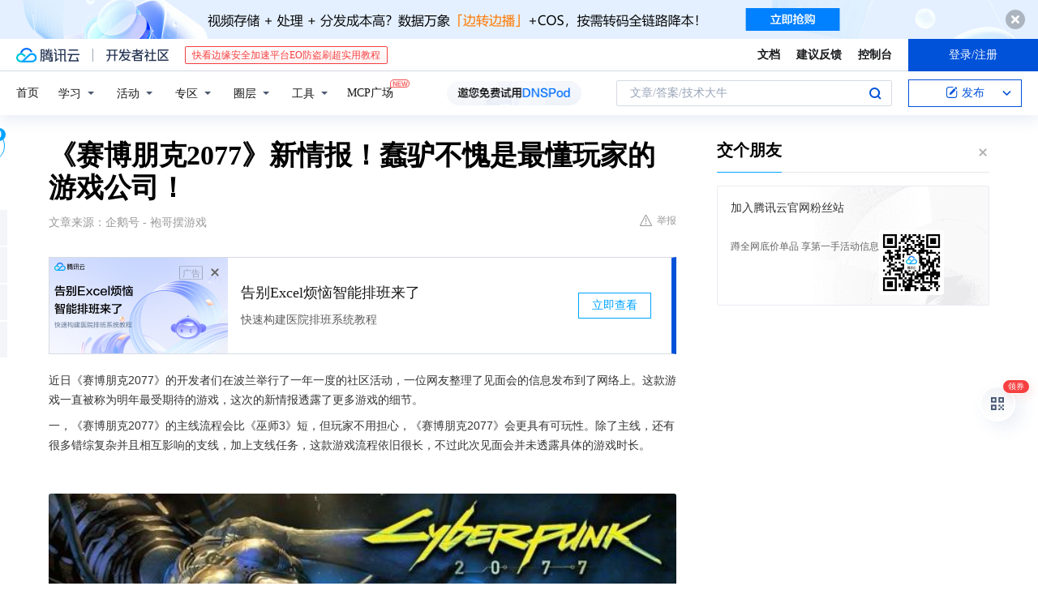

--- FILE ---
content_type: text/html; charset=utf-8
request_url: https://cloud.tencent.com/developer/news/515573
body_size: 13688
content:
<!DOCTYPE html><html munual-autotracker-init="" qct-pv-id="6QsumNPmPc1pPojk5dnml" qct-ip="3.143.243.158"><head><meta charSet="UTF-8"/><meta http-equiv="X-UA-Compatible" content="IE=edge,chrome=1"/><title>《赛博朋克2077》新情报！蠢驴不愧是最懂玩家的游戏公司！ - 腾讯云开发者社区-腾讯云</title><meta name="keywords" content="技术社区,开发者社区,技术专栏,技术文章,技术交流,云计算,云主机,数据库,大数据,算法,人工智能,机器学习,docker,spark,小程序,云存储,建站,虚拟主机,网络存储,运维,机房"/><meta name="subject" content="空类-空类-空类"/><meta name="subjectTime" content="2019-12-26 11:18:04"/><meta name="description" content="近日《赛博朋克2077》的开发者们在波兰举行了一年一度的社区活动，一位网友整理了见面会的信息发布到了网络上。这款游戏一直被称为明年最受期待的游戏，这次的新情报透露了更多游戏的细节。一，《赛博朋克2077》的主线流程会比《巫师3》短，但玩家不用担心，《赛博朋克2077》会更具有可玩性。除了主线，还有很多错综复杂并且相互影..."/><meta name="viewport" content="width=device-width, initial-scale=1.0, maximum-scale=1, viewport-fit=cover"/><meta name="format-detection" content="telephone=no"/><meta name="articleSource" content="Q"/><meta name="magicSource" content="N"/><link rel="canonical" href="https://cloud.tencent.com/developer/news/515573"/><link rel="stylesheet" href="//cloudcache.tencent-cloud.cn/open_proj/proj_qcloud_v2/gateway/portal/css/global-20209142343.css"/><link rel="stylesheet" href="//cloudcache.tencent-cloud.cn/qcloud/ui/community-pc/build/base/base-202507151730.css"/><link rel="stylesheet" href="//cloudcache.tencent-cloud.cn/qcloud/ui/cloud-community/build/base/base-202511051801.css"/><link rel="stylesheet" href="//cloudcache.tencent-cloud.cn/open_proj/proj_qcloud_v2/community-pc/build/AskDialog/AskDialog-202204021635.css?max_age=31536000"/><link rel="stylesheet" href="//cloudcache.tencent-cloud.cn/open_proj/proj_qcloud_v2/community-pc/build/AskDialog/AskDialog-202204021635.css?max_age=31536000"/><link rel="stylesheet" href="//cloudcache.tencent-cloud.cn/qcloud/ui/community-pc/build/Column/Column-202412201223.css"/><link rel="stylesheet" href="//cloudcache.tencent-cloud.cn/qcloud/ui/community-pc/build/News/News-202409021536.css"/><link rel="stylesheet" href="//cloudcache.tencent-cloud.cn/open_proj/proj_qcloud_v2/community/portal/css/markdown-201810241044.css?max_age=31536000"/><link rel="stylesheet" href="//cloudcache.tencent-cloud.cn/qcloud/draft-master/dist/draft-master-v2.1.26.d4s2ddo9sb.css?max_age=31536000"/><style media="screen">@supports (padding:max(0px)){.set-safe-area .com-main{bottom:calc(max(12px,constant(safe-area-inset-bottom)) + 50px);bottom:calc(max(12px,env(safe-area-inset-bottom)) + 50px)}.set-safe-area .com-main-simple-sec,.set-safe-area .com-main.without-tab-ft,.set-safe-area .com-main.without-ft{bottom:max(12px,constant(safe-area-inset-bottom));bottom:max(12px,env(safe-area-inset-bottom))}.set-safe-area .com-main-sec{bottom:max(12px,constant(safe-area-inset-bottom));bottom:max(12px,env(safe-area-inset-bottom))}.set-safe-area .com-m-footer,.set-safe-area .sa-fixed-btns{bottom:max(12px,constant(safe-area-inset-bottom));bottom:max(12px,env(safe-area-inset-bottom))}.set-safe-area .com-mobile-body{bottom:max(12px,constant(safe-area-inset-bottom));bottom:max(12px,env(safe-area-inset-bottom))}}@supports (padding:max(0px)){.set-safe-area .support-wrap,.set-safe-area div.body{bottom:max(12px,constant(safe-area-inset-bottom));bottom:max(12px,env(safe-area-inset-bottom))}.set-safe-area .com-responsive-no-ft div.body{bottom:max(12px,constant(safe-area-inset-bottom));bottom:max(12px,env(safe-area-inset-bottom))}}.doc-con .J-docShareModal{display: none;} .doc-con .J-docShareCopyTipModalMB{display: none} .with-focus+.com-main-simple-sec, .with-focus+.com-main,.with-focus+.com-body,.with-focus+.qa-body{top:100px} .qa-detail-ask-panel:after{display:none!important;} .sa-fixed-btns .c-btn-weak{background-color: #fff;} .qa-r-editor.draft-editor-host.rno-markdown{height: 290px;overflow-y:auto;} .uc-achievement{line-height:24px;margin-bottom:5px;white-space: initial;overflow:visible;text-overflow:initial} .uc-achievement .uc-achievement-icon{top:0;margin-top:0; .uc-hero+.com-body-main .com-tab .com-tab-item{margin-right: 28px;}</style></head><body style="position:initial"><div id="react-root" class=""><div class="news-detail"><div class="cdc-header is-fixed"><div class="cdc-header__placeholder"></div><div class="cdc-header__inner"><div id="community-top-header-product-container" style="display:block"></div><div class="cdc-header__top"><div class="cdc-header__top-left"><a href="/?from=20060&amp;from_column=20060" target="_blank" class="cdc-header__top-logo"><i>腾讯云</i></a><div class="cdc-header__top-line"></div><a href="/developer" class="cdc-header__top-logo community"><i>开发者社区</i></a><div class="cdc-header__activity"><div id="cloud-header-product-container" style="display:block"></div></div></div><div class="cdc-header__top-operates"><a href="/document/product?from=20702&amp;from_column=20702" target="_blank" class="cdc-header__link">文档</a><a href="/voc/?from=20703&amp;from_column=20703" target="_blank" class="cdc-header__link">建议反馈</a><a href="https://console.cloud.tencent.com?from=20063&amp;from_column=20063" target="_blank" class="cdc-header__link" track-click="{&quot;areaId&quot;:102001,&quot;subAreaId&quot;:1}">控制台</a><div class="cdc-header__account"><div class="cdc-header__account-inner"><button class="cdc-btn cdc-header__account-btn cdc-btn--primary">登录/注册</button></div></div></div></div><div class="cdc-header__bottom"><div class="cdc-header__bottom-nav"><a href="/developer" class="cdc-header__bottom-home">首页</a><div class="cdc-header__nav-list"><div class="cdc-header__nav-item">学习</div><div class="cdc-header__nav-item">活动</div><div class="cdc-header__nav-item">专区</div><div class="cdc-header__nav-item">圈层</div><div class="cdc-header__nav-item">工具</div></div><div class="cdc-header__activity"><a class="cdc-header__activity-tit" href="/developer/mcp" target="_blank" style="position:relative">MCP广场<img src="https://qccommunity.qcloudimg.com/image/new.png" style="position:absolute;width:24px;top:-6px;right:-20px"/></a></div><div id="community-header-product-container" style="display:block"></div></div><div class="cdc-header__bottom-operates"><div class="cdc-header__search"><div class="cdc-search__wrap"><div class="cdc-search"><span class="cdc-search__text">文章/答案/技术大牛</span><button class="cdc-search__btn">搜索<i class="cdc-search__i search"></i></button></div><div class="cdc-search__dropdown"><div class="cdc-search__bar"><input type="text" class="cdc-search__bar-input" placeholder="文章/答案/技术大牛" value=""/><div class="cdc-search__bar-btns"><button class="cdc-search__btn">搜索<i class="cdc-search__i search"></i></button><button class="cdc-search__btn">关闭<i class="cdc-search__i clear"></i></button></div></div></div></div></div><div class="cdc-header__create"><span class="cdc-header__create-btn not-logged"><span class="cdc-svg-icon-con"><span class="cdc-svg-icon" style="line-height:1;color:#0052D9;width:16px;height:16px"><svg width="16" height="16" viewBox="0 0 16 16" fill="currentcolor" xmlns="http://www.w3.org/2000/svg"><path d="M14.2466 12.0145C14.1698 13.6258 12.8381 14.9131 11.2129 14.9131H11.1579H4.0927H4.03772C2.4125 14.9131 1.08014 13.6258 1.00334 12.0145H1V11.8668V4.07213V4.04627V3.89922H1.00334C1.08014 2.28732 2.4125 1 4.03772 1H9.6473V1.00069H10.0786L8.7688 2.10773H8.43888H7.7916H6.37904H4.03772C2.97234 2.10773 2.10445 2.9777 2.10445 4.04629V4.41869V4.4472V6.39498V11.4269V11.4309V11.8668C2.10445 12.9354 2.97234 13.8053 4.03772 13.8053H6.37904H8.87153H11.2129C12.2782 13.8053 13.1461 12.9355 13.1461 11.8668V11.466V11.454V9.5181V6.39364L14.2506 5.3051V11.8668V12.0145H14.2466ZM10.4324 7.15226L9.63146 7.99761C9.36577 8.2693 8.69326 8.95104 8.48066 9.17631C8.26726 9.40288 8.09039 9.58901 7.95061 9.73544C7.81079 9.88188 7.72667 9.96597 7.70083 9.98656C7.63321 10.0488 7.55703 10.1144 7.47022 10.1846C7.38412 10.2542 7.29404 10.3099 7.20063 10.3516C7.10722 10.4007 6.97072 10.459 6.79049 10.5305C6.61028 10.6001 6.42213 10.6676 6.22468 10.7339C6.02792 10.8002 5.84109 10.8571 5.66484 10.9061C5.48795 10.9538 5.3561 10.9863 5.2693 11.0009C5.08977 11.0214 4.96988 10.993 4.90956 10.9168C4.84931 10.8405 4.83276 10.7107 4.85924 10.5312C4.87315 10.4331 4.9043 10.292 4.95468 10.1078C5.00431 9.92297 5.05802 9.7315 5.11431 9.53341C5.1713 9.33526 5.22629 9.15179 5.27926 8.98484C5.33297 8.8179 5.37599 8.7026 5.40978 8.64032C5.44953 8.54357 5.49463 8.45413 5.54495 8.37399C5.59465 8.29379 5.66616 8.20503 5.75965 8.10766C5.79934 8.06588 5.89281 7.96649 6.03988 7.81018C6.18624 7.65311 6.80114 7.02774 7.02104 6.79783L7.75117 6.03524L8.56212 5.1899L10.6345 3.02466L12.5214 4.93874L10.4324 7.15226ZM13.816 3.58581C13.7166 3.68987 13.6272 3.78064 13.5483 3.85883C13.4694 3.93703 13.4006 4.0066 13.3423 4.06686C13.276 4.13643 13.2144 4.19738 13.1561 4.24903L11.2785 2.33569C11.3785 2.24025 11.4965 2.12565 11.6336 1.99115C11.7707 1.85668 11.8854 1.75061 11.9761 1.67242C12.0934 1.57708 12.2133 1.51013 12.3385 1.47109C12.4525 1.43529 12.5644 1.41805 12.6751 1.41876H12.7056C12.7665 1.42139 12.8268 1.42729 12.8851 1.43724C12.8838 1.4366 12.8811 1.43724 12.8798 1.4366C12.8811 1.4366 12.8838 1.4366 12.8851 1.43724C13.1376 1.48428 13.4019 1.62009 13.6265 1.83743C13.7511 1.95871 13.8524 2.09382 13.9259 2.23296C14.0346 2.43834 14.0863 2.65304 14.0763 2.8491C14.0763 2.87294 14.0783 2.89748 14.0783 2.92201C14.0783 3.03529 14.0571 3.14789 14.0154 3.26055C13.9737 3.37314 13.9067 3.48185 13.816 3.58581Z" fill="#0052D9"></path></svg></span></span>发布<span class="cdc-svg-icon-con cdc-header__create-btn-arrow"><span class="cdc-svg-icon" style="line-height:1;color:inherit;width:16px;height:16px"><svg width="16" height="16" viewBox="0 0 16 16" fill="currentcolor" xmlns="http://www.w3.org/2000/svg"><path d="M8.16377 4L9.57798 5.41421L14.5277 10.364L13.1135 11.7782L8.1638 6.829L3.21402 11.7782L1.7998 10.364L8.16377 4Z"></path></svg></span></span></span></div></div></div></div></div><div class="cdc-m-header is-fixed"><div class="cdc-m-header__placeholder"></div><div class="cdc-m-header__inner"><div class="cdc-m-header__main"><div class="cdc-m-header__trigger"></div><div class="cdc-m-header__logo"><i class="cdc-m-header__logo-icon"></i></div><div class="cdc-m-header__search"><i class="cdc-m-header__search-icon"></i></div><div class="cdc-m-header__operate"><span class="cdc-m-header__operate-icon"></span></div></div></div></div><div class="J-body col-body news-body"><div class="com-body" qct-area="快讯详情页"><div class="com-body-main"><div class="com-2-layout"><div class="layout-main"><div><section class="c-mod col-article"><h1 class="col-article-title">《赛博朋克2077》新情报！蠢驴不愧是最懂玩家的游戏公司！</h1><div class="col-article-infos"><span class="article-infos-item">文章来源：<!-- -->企鹅号 - 袍哥摆游戏</span><div class="extra-part"><div class="com-operations"><a href="javascript:;" class="com-opt-link link-report link-hidden"><i class="com-i-warn"></i>举报</a></div></div></div><div id="news-detail-content-product-container" style="display:block"></div><div><div class="rno-markdown undefined rno-"><p>近日《赛博朋克2077》的开发者们在波兰举行了一年一度的社区活动，一位网友整理了见面会的信息发布到了网络上。这款游戏一直被称为明年最受期待的游戏，这次的新情报透露了更多游戏的细节。</p><p>一，《赛博朋克2077》的主线流程会比《巫师3》短，但玩家不用担心，《赛博朋克2077》会更具有可玩性。除了主线，还有很多错综复杂并且相互影响的支线，加上支线任务，这款游戏流程依旧很长，不过此次见面会并未透露具体的游戏时长。</p><p></p><figure class=""><div class="image-block"><span class="lazy-image-holder" dataurl="http://inews.gtimg.com/newsapp_match/0/10853118132/0"></span></div></figure><p>并且CDPR称，关于通关后继续游玩的相关选项，他们想到了一个很酷的方案，不过不予透露，要等玩家们自己去发掘。</p><p>二，CDPR称游戏中做了很多成人场景的内容，并且做了动作捕捉，玩家不用担心是第一人称就印象观感，场景动作的丰富程度相信会让每个玩家都满意。《巫师3》的场景还历历在目，《赛博朋克2077》就要来了，不得不说波兰蠢驴真是太懂玩家了。</p><p></p><figure class=""><div class="image-block"><span class="lazy-image-holder" dataurl="http://inews.gtimg.com/newsapp_match/0/10853118133/0"></span></div></figure><p>三，游戏中有四分之三的场景可以破坏，就像基努·李维斯说的“可以烧毁不夜城！”载具驾驶方面，制作团队的目标是带来比《GTA》等游戏更真实的物理反馈。虽然不能购买新的住宅，当公寓内部的家具会随着玩家的游戏进程而改变。</p><p>四，游戏中的NPC会比《巫师3》更具多样性，游戏中每个主要角色的动作、对话、战斗都会有一套独立的动画。动态天气不会影响玩法，但是世界的NPC们会对天气做出反馈，在雨天你能看到他们打起了伞。</p><p></p><figure class=""><div class="image-block"><span class="lazy-image-holder" dataurl="http://inews.gtimg.com/newsapp_match/0/10853118134/0"></span></div></figure><p>五，虽然天气不会影响游戏玩法，但是昼夜循环会影响游戏玩法，玩家在白天和晚上完成任务的方式可能完全不同，比如晚上警卫要睡觉，玩家就可以更轻松地潜入目标地点。其次游戏中的警察不会干预玩家比较小的罪行。</p><p></p><figure class=""><div class="image-block"><span class="lazy-image-holder" dataurl="http://inews.gtimg.com/newsapp_match/0/10853118135/0"></span></div></figure><p>六，CDPR还提到对MOD很感兴趣，也想过是否要为游戏加入MOD工具，不过这个点还处于想法阶段。开发团队还表示希望游戏发售后，玩家可以尽可能久的去享受这款游戏，不要错过每一个细节。</p><p>看了这些新情报，玩家纷纷表示看完一篇下来最后就记得第二条，看来波兰蠢驴的游戏总是恰到好处地抓住了玩家的眼球。还有玩家说已经准备好了观赏不夜城熊熊燃烧的盛景，也有玩家表示不能买房的话玩到后期钱都没处花。</p><p>相信这款作品一定有着很多惊喜等待玩家的发掘，也必然会在明年的游戏市场掀起巨浪，波兰蠢驴必然也不会辜负玩家们的信赖！</p></div></div><div id="J-viewLargeImageBox" class="zoom-mask" style="display:none;width:100%;height:100%"><div class="zoom-close"></div><div class="zoom-wrap"><img/><div class="c-loading"><div class="c-loading-inner"><div class="one"></div><div class="two"></div><div class="three"></div></div></div></div></div><ul class="col-article-source"><li><span class="article-source-item">发表于: <time dateTime="2019-11-27 17:59:18" title="2019-11-27 17:59:18"> 2019-11-27<span class="com-v-box">2019-11-27 17:59:18</span></time></span></li><li>原文链接<!-- -->：<!-- -->https://kuaibao.qq.com/s/20191127A0L88K00?refer=cp_1026</li><li>腾讯「腾讯云开发者社区」是腾讯内容开放平台帐号（企鹅号）传播渠道之一，根据<a href="https://om.qq.com/notice/a/20160429/047194.htm" target="_blank" class="com-link" style="color:#00a4ff" rel="nofollow">《腾讯内容开放平台服务协议》</a>转载发布内容。</li><li>如有侵权，请联系 cloudcommunity@tencent.com 删除。</li></ul><div class="col-article-tags com-v-box"><nav class="col-tags"></nav></div><div class="com-widget-operations" style="visibility:hidden"><div class="main-cnt"><a href="javascript:;" class="com-opt-link link-like"><i class="com-i-like"></i><span class="text">0</span></a></div><div class="extra-cnt"><span class="com-opt-text share-text">分享</span><ul class="com-share-options"><li><div class="c-bubble-trigger"><a href="javascript:;" class="opt-item"><i class="opt-icon wechat"></i></a><div class="c-bubble c-bubble-left "><div class="c-bubble-inner"><div class="qr-img"></div><p class="qr-txt">分享快讯到朋友圈</p></div></div></div></li><li><div class="c-bubble-trigger"><a href="javascript:;" class="opt-item"><i class="opt-icon qq"></i></a><div class="c-bubble c-bubble-left "><div class="c-bubble-inner"><span>分享快讯到 QQ</span></div></div></div></li><li><div class="c-bubble-trigger"><a href="javascript:;" class="opt-item"><i class="opt-icon weibo"></i></a><div class="c-bubble c-bubble-left "><div class="c-bubble-inner"><span>分享快讯到微博</span></div></div></div></li><li><div class="c-bubble-trigger"><a class="opt-item" href="javascript:;"><i class="opt-icon copy"></i></a><div class="c-bubble c-bubble-left "><div class="c-bubble-inner"><span>复制快讯链接到剪贴板</span></div></div></div></li></ul></div></div></section><ul class="col-slibing-articles" track-click="{&quot;areaId&quot;:115001}" track-exposure="{&quot;areaId&quot;:115001}"><li><a href="/developer/news/515571" trackClick="{&quot;elementId&quot;:1}" hotrep="community.news.news-detail.prev">上一篇：《赛博朋克2077》主线将比《武士3》略短，不过可玩性更高</a></li><li><a href="/developer/news/515574" trackClick="{&quot;elementId&quot;:2}" hotrep="community.news.news-detail.next">下一篇：Menhera酱养成日记，腾讯二次元新作上线，小姐姐秒变表情包</a></li></ul><div style="margin:50px auto"></div><div style="margin:50px auto"></div><div class="detail-section" qct-area="相关快讯" qct-exposure=""><div class="detail-section-inner"><div class="c-mod detail-section-hd"><h2 class="detail-section-tit"><span>相关</span>快讯</h2></div><ul class="c-mod detail-section-bd news-article-related-list"><li class="news-article-related-item" qct-area="快讯-515717" qct-click="" qct-exposure=""><h3 class="news-article-related-tit"><a href="/developer/news/515717" target="_blank" hotrep="community.news.article_related.title_link">波兰蠢驴良心不在？《赛博朋克2077》游戏流程还没有《巫师3》长</a></h3><span class="news-article-related-date">2019-12-26</span></li><li class="news-article-related-item" qct-area="快讯-515567" qct-click="" qct-exposure=""><h3 class="news-article-related-tit"><a href="/developer/news/515567" target="_blank" hotrep="community.news.article_related.title_link">《赛博朋克2077》最新情报！玩法机制、为爱鼓掌、游戏时长全披露</a></h3><span class="news-article-related-date">2019-12-26</span></li><li class="news-article-related-item" qct-area="快讯-515595" qct-click="" qct-exposure=""><h3 class="news-article-related-tit"><a href="/developer/news/515595" target="_blank" hotrep="community.news.article_related.title_link">《赛博朋克2077》大量新细节曝光 为性场面做了大量动作捕捉</a></h3><span class="news-article-related-date">2019-12-26</span></li><li class="news-article-related-item" qct-area="快讯-536708" qct-click="" qct-exposure=""><h3 class="news-article-related-tit"><a href="/developer/news/536708" target="_blank" hotrep="community.news.article_related.title_link">赛博朋克2077：不是儿童玩具，没有卡牌玩法，但会有劲爆内容</a></h3><span class="news-article-related-date">2019-12-26</span></li><li class="news-article-related-item" qct-area="快讯-609078" qct-click="" qct-exposure=""><h3 class="news-article-related-tit"><a href="/developer/news/609078" target="_blank" hotrep="community.news.article_related.title_link">赛博朋克2077最新爆料，最少2款DLC，比巫师3还良心？</a></h3><span class="news-article-related-date">2020-04-12</span></li><li class="news-article-related-item" qct-area="快讯-576955" qct-click="" qct-exposure=""><h3 class="news-article-related-tit"><a href="/developer/news/576955" target="_blank" hotrep="community.news.article_related.title_link">制作人聊《赛博朋克2077》，一款神似巫师的开放世界游戏</a></h3><span class="news-article-related-date">2020-02-06</span></li><li class="news-article-related-item" qct-area="快讯-672346" qct-click="" qct-exposure=""><h3 class="news-article-related-tit"><a href="/developer/news/672346" target="_blank" hotrep="community.news.article_related.title_link">赛博朋克2077：请配音请到黑料up主，玩家掀起退款热潮</a></h3><span class="news-article-related-date">2020-08-06</span></li><li class="news-article-related-item" qct-area="快讯-408373" qct-click="" qct-exposure=""><h3 class="news-article-related-tit"><a href="/developer/news/408373" target="_blank" hotrep="community.news.article_related.title_link">《赛博朋克2077》为何如此受玩家期待？CDPR出品必属精品</a></h3><span class="news-article-related-date">2019-06-30</span></li><li class="news-article-related-item" qct-area="快讯-653652" qct-click="" qct-exposure=""><h3 class="news-article-related-tit"><a href="/developer/news/653652" target="_blank" hotrep="community.news.article_related.title_link">《赛博朋克2077》多次跳票，期待值仍然拉满，蠢驴的魅力有多大？</a></h3><span class="news-article-related-date">2020-07-02</span></li><li class="news-article-related-item" qct-area="快讯-663780" qct-click="" qct-exposure=""><h3 class="news-article-related-tit"><a href="/developer/news/663780" target="_blank" hotrep="community.news.article_related.title_link">《赛博朋克2077》开发者：游戏通关不必完成所有主线任务</a></h3><span class="news-article-related-date">2020-07-20</span></li><li class="news-article-related-item" qct-area="快讯-409152" qct-click="" qct-exposure=""><h3 class="news-article-related-tit"><a href="/developer/news/409152" target="_blank" hotrep="community.news.article_related.title_link">还未上市就口碑爆棚，《赛博朋克2077》不得不买的五个理由</a></h3><span class="news-article-related-date">2019-07-08</span></li><li class="news-article-related-item" qct-area="快讯-737341" qct-click="" qct-exposure=""><h3 class="news-article-related-tit"><a href="/developer/news/737341" target="_blank" hotrep="community.news.article_related.title_link">赛博朋克2077——游戏内容能支持玩家游玩多久</a></h3><span class="news-article-related-date">2020-12-08</span></li><li class="news-article-related-item" qct-area="快讯-651710" qct-click="" qct-exposure=""><h3 class="news-article-related-tit"><a href="/developer/news/651710" target="_blank" hotrep="community.news.article_related.title_link">《赛博朋克2077》4K中配预告放出 云玩家：画面一般</a></h3><span class="news-article-related-date">2020-06-29</span></li><li class="news-article-related-item" qct-area="快讯-741771" qct-click="" qct-exposure=""><h3 class="news-article-related-tit"><a href="/developer/news/741771" target="_blank" hotrep="community.news.article_related.title_link">《赛博朋克2077》你玩了多久？或许2～4个小时你只能捏个脸！</a></h3><span class="news-article-related-date">2020-12-16</span></li><li class="news-article-related-item" qct-area="快讯-744867" qct-click="" qct-exposure=""><h3 class="news-article-related-tit"><a href="/developer/news/744867" target="_blank" hotrep="community.news.article_related.title_link">《赛博朋克2077》你玩了多久？或许2～4个小时你只能捏个脸</a></h3><span class="news-article-related-date">2020-12-21</span></li><li class="news-article-related-item" qct-area="快讯-737713" qct-click="" qct-exposure=""><h3 class="news-article-related-tit"><a href="/developer/news/737713" target="_blank" hotrep="community.news.article_related.title_link">赛博朋克2077为什么被称为2020年最值得期待的游戏？</a></h3><span class="news-article-related-date">2020-12-08</span></li><li class="news-article-related-item" qct-area="快讯-737546" qct-click="" qct-exposure=""><h3 class="news-article-related-tit"><a href="/developer/news/737546" target="_blank" hotrep="community.news.article_related.title_link">单机游戏神作《赛博朋克2077》上线第一天两家媒体给出满分</a></h3><span class="news-article-related-date">2020-12-08</span></li><li class="news-article-related-item" qct-area="快讯-741280" qct-click="" qct-exposure=""><h3 class="news-article-related-tit"><a href="/developer/news/741280" target="_blank" hotrep="community.news.article_related.title_link">《赛博朋克2077》这个半成品 让多少人心甘情愿掏了三百大洋</a></h3><span class="news-article-related-date">2020-12-15</span></li><li class="news-article-related-item" qct-area="快讯-737924" qct-click="" qct-exposure=""><h3 class="news-article-related-tit"><a href="/developer/news/737924" target="_blank" hotrep="community.news.article_related.title_link">年度最佳预定！赛博朋克2077媒体一致好评，来斗鱼就能抢先体验</a></h3><span class="news-article-related-date">2020-12-08</span></li><li class="news-article-related-item" qct-area="快讯-741004" qct-click="" qct-exposure=""><h3 class="news-article-related-tit"><a href="/developer/news/741004" target="_blank" hotrep="community.news.article_related.title_link">系统阉割、虚假宣传，赛博朋克2077缩水引起众多玩家退款</a></h3><span class="news-article-related-date">2020-12-14</span></li></ul></div></div></div></div><div class="layout-side"><div class="com-2-section info-side-public" id="private-domain-aside"></div></div></div></div></div></div><div class="cdc-footer J-footer com-2-footer"><div class="cdc-footer__inner"><div class="cdc-footer__main"><div class="cdc-footer__website"><ul class="cdc-footer__website-group"><li class="cdc-footer__website-column"><div class="cdc-footer__website-box"><h3 class="cdc-footer__website-title">社区</h3><ul class="cdc-footer__website-list"><li class="cdc-footer__website-item"><a href="/developer/column">技术文章</a></li><li class="cdc-footer__website-item"><a href="/developer/ask">技术问答</a></li><li class="cdc-footer__website-item"><a href="/developer/salon">技术沙龙</a></li><li class="cdc-footer__website-item"><a href="/developer/video">技术视频</a></li><li class="cdc-footer__website-item"><a href="/developer/learning">学习中心</a></li><li class="cdc-footer__website-item"><a href="/developer/techpedia">技术百科</a></li><li class="cdc-footer__website-item"><a href="/developer/zone/list">技术专区</a></li></ul></div></li><li class="cdc-footer__website-column"><div class="cdc-footer__website-box"><h3 class="cdc-footer__website-title">活动</h3><ul class="cdc-footer__website-list"><li class="cdc-footer__website-item"><a href="/developer/support-plan">自媒体同步曝光计划</a></li><li class="cdc-footer__website-item"><a href="/developer/support-plan-invitation">邀请作者入驻</a></li><li class="cdc-footer__website-item"><a href="/developer/article/1535830">自荐上首页</a></li><li class="cdc-footer__website-item"><a href="/developer/competition">技术竞赛</a></li></ul></div></li><li class="cdc-footer__website-column"><div class="cdc-footer__website-box"><h3 class="cdc-footer__website-title">圈层</h3><ul class="cdc-footer__website-list"><li class="cdc-footer__website-item"><a href="/tvp">腾讯云最具价值专家</a></li><li class="cdc-footer__website-item"><a href="/developer/program/tm">腾讯云架构师技术同盟</a></li><li class="cdc-footer__website-item"><a href="/developer/program/tci">腾讯云创作之星</a></li><li class="cdc-footer__website-item"><a href="/developer/program/tdp">腾讯云TDP</a></li></ul></div></li><li class="cdc-footer__website-column"><div class="cdc-footer__website-box"><h3 class="cdc-footer__website-title">关于</h3><ul class="cdc-footer__website-list"><li class="cdc-footer__website-item"><a rel="nofollow" href="/developer/article/1006434">社区规范</a></li><li class="cdc-footer__website-item"><a rel="nofollow" href="/developer/article/1006435">免责声明</a></li><li class="cdc-footer__website-item"><a rel="nofollow" href="mailto:cloudcommunity@tencent.com">联系我们</a></li><li class="cdc-footer__website-item"><a rel="nofollow" href="/developer/friendlink">友情链接</a></li><li class="cdc-footer__website-item"><a rel="nofollow" href="/developer/article/2537547">MCP广场开源版权声明</a></li></ul></div></li></ul></div><div class="cdc-footer__qr"><h3 class="cdc-footer__qr-title">腾讯云开发者</h3><div class="cdc-footer__qr-object"><img class="cdc-footer__qr-image" src="https://qcloudimg.tencent-cloud.cn/raw/a8907230cd5be483497c7e90b061b861.png" alt="扫码关注腾讯云开发者"/></div><div class="cdc-footer__qr-infos"><p class="cdc-footer__qr-info"><span class="cdc-footer__qr-text">扫码关注腾讯云开发者</span></p><p class="cdc-footer__qr-info"><span class="cdc-footer__qr-text">领取腾讯云代金券</span></p></div></div></div><div class="cdc-footer__recommend"><div class="cdc-footer__recommend-rows"><div class="cdc-footer__recommend-cell"><h3 class="cdc-footer__recommend-title">热门产品</h3><div class="cdc-footer__recommend-wrap"><ul class="cdc-footer__recommend-list"><li class="cdc-footer__recommend-item"><a class="com-2-footer-recommend-link" href="/product/domain?from=20064&amp;from_column=20064">域名注册</a></li><li class="cdc-footer__recommend-item"><a class="com-2-footer-recommend-link" href="/product/cvm?from=20064&amp;from_column=20064">云服务器</a></li><li class="cdc-footer__recommend-item"><a class="com-2-footer-recommend-link" href="/product/tbaas?from=20064&amp;from_column=20064">区块链服务</a></li><li class="cdc-footer__recommend-item"><a class="com-2-footer-recommend-link" href="/product/message-queue-catalog?from=20064&amp;from_column=20064">消息队列</a></li><li class="cdc-footer__recommend-item"><a class="com-2-footer-recommend-link" href="/product/ecdn?from=20064&amp;from_column=20064">网络加速</a></li><li class="cdc-footer__recommend-item"><a class="com-2-footer-recommend-link" href="/product/tencentdb-catalog?from=20064&amp;from_column=20064">云数据库</a></li><li class="cdc-footer__recommend-item"><a class="com-2-footer-recommend-link" href="/product/dns?from=20064&amp;from_column=20064">域名解析</a></li><li class="cdc-footer__recommend-item"><a class="com-2-footer-recommend-link" href="/product/cos?from=20064&amp;from_column=20064">云存储</a></li><li class="cdc-footer__recommend-item"><a class="com-2-footer-recommend-link" href="/product/css?from=20064&amp;from_column=20064">视频直播</a></li></ul></div></div><div class="cdc-footer__recommend-cell"><h3 class="cdc-footer__recommend-title">热门推荐</h3><div class="cdc-footer__recommend-wrap"><ul class="cdc-footer__recommend-list"><li class="cdc-footer__recommend-item"><a class="com-2-footer-recommend-link" href="/product/facerecognition?from=20064&amp;from_column=20064">人脸识别</a></li><li class="cdc-footer__recommend-item"><a class="com-2-footer-recommend-link" href="/product/tm?from=20064&amp;from_column=20064">腾讯会议</a></li><li class="cdc-footer__recommend-item"><a class="com-2-footer-recommend-link" href="/act/pro/enterprise2022?from=20064&amp;from_column=20064">企业云</a></li><li class="cdc-footer__recommend-item"><a class="com-2-footer-recommend-link" href="/product/cdn?from=20064&amp;from_column=20064">CDN加速</a></li><li class="cdc-footer__recommend-item"><a class="com-2-footer-recommend-link" href="/product/trtc?from=20064&amp;from_column=20064">视频通话</a></li><li class="cdc-footer__recommend-item"><a class="com-2-footer-recommend-link" href="/product/imagerecognition?from=20064&amp;from_column=20064">图像分析</a></li><li class="cdc-footer__recommend-item"><a class="com-2-footer-recommend-link" href="/product/cdb?from=20064&amp;from_column=20064">MySQL 数据库</a></li><li class="cdc-footer__recommend-item"><a class="com-2-footer-recommend-link" href="/product/ssl?from=20064&amp;from_column=20064">SSL 证书</a></li><li class="cdc-footer__recommend-item"><a class="com-2-footer-recommend-link" href="/product/asr?from=20064&amp;from_column=20064">语音识别</a></li></ul></div></div><div class="cdc-footer__recommend-cell"><h3 class="cdc-footer__recommend-title">更多推荐</h3><div class="cdc-footer__recommend-wrap"><ul class="cdc-footer__recommend-list"><li class="cdc-footer__recommend-item"><a class="com-2-footer-recommend-link" href="/solution/data_protection?from=20064&amp;from_column=20064">数据安全</a></li><li class="cdc-footer__recommend-item"><a class="com-2-footer-recommend-link" href="/product/clb?from=20064&amp;from_column=20064">负载均衡</a></li><li class="cdc-footer__recommend-item"><a class="com-2-footer-recommend-link" href="/product/sms?from=20064&amp;from_column=20064">短信</a></li><li class="cdc-footer__recommend-item"><a class="com-2-footer-recommend-link" href="/product/ocr?from=20064&amp;from_column=20064">文字识别</a></li><li class="cdc-footer__recommend-item"><a class="com-2-footer-recommend-link" href="/product/vod?from=20064&amp;from_column=20064">云点播</a></li><li class="cdc-footer__recommend-item"><a class="com-2-footer-recommend-link" href="/product/bigdata-class?from=20064&amp;from_column=20064">大数据</a></li><li class="cdc-footer__recommend-item"><a class="com-2-footer-recommend-link" href="/solution/la?from=20064&amp;from_column=20064">小程序开发</a></li><li class="cdc-footer__recommend-item"><a class="com-2-footer-recommend-link" href="/product/tcop?from=20064&amp;from_column=20064">网站监控</a></li><li class="cdc-footer__recommend-item"><a class="com-2-footer-recommend-link" href="/product/cdm?from=20064&amp;from_column=20064">数据迁移</a></li></ul></div></div></div></div><div class="cdc-footer__copyright"><div class="cdc-footer__copyright-text"><p>Copyright © 2013 - <!-- -->2026<!-- --> Tencent Cloud. All Rights Reserved. 腾讯云 版权所有<!-- --> </p><p style="line-height:22px;display:inline-flex;align-items:center"><a href="https://qcloudimg.tencent-cloud.cn/raw/986376a919726e0c35e96b311f54184d.jpg" target="_blank">深圳市腾讯计算机系统有限公司</a><span> ICP备案/许可证号：</span><a href="https://beian.miit.gov.cn/#/Integrated/index" target="_blank">粤B2-20090059 </a><img width="14" src="https://qcloudimg.tencent-cloud.cn/raw/eed02831a0e201b8d794c8282c40cf2e.png" style="margin-right:5px"/><a href="https://beian.mps.gov.cn/#/query/webSearch?code=44030502008569" target="_blank">粤公网安备44030502008569号</a></p><p><a href="https://qcloudimg.tencent-cloud.cn/raw/a2390663ee4a95ceeead8fdc34d4b207.jpg" target="_blank">腾讯云计算（北京）有限责任公司</a> 京ICP证150476号 | <!-- --> <a href="https://beian.miit.gov.cn/#/Integrated/index" target="_blank">京ICP备11018762号</a></p></div></div></div></div></div><div class="com-widget-global"><div style="position:relative;z-index:8088"><div class="com-widget-global2"><div class="com-widget-global2__btn code"><div class="com-widget-global2__btn-tag">领券</div></div><div class="com-widget-global2__btn top" style="visibility:hidden"></div></div></div></div><div id="dialog-root"></div><div id="rno-dialog-root" class="rno-modal-wrap"></div></div><script>window.isServerContext = false; window.isClientContext = true;</script><script>window.$serverTime = 1768676784564; window.$clientTime = 1768676784564;</script><script class="">window.$ua = {"browser":{"name":"Chrome","version":"131.0.0.0","major":"131"},"cpu":{},"device":{"vendor":"Apple","model":"Macintosh"},"engine":{"name":"Blink","version":"131.0.0.0"},"os":{"name":"Mac OS","version":"10.15.7"}};</script><script src="https://cloudcache.tencent-cloud.com/qcloud/main/scripts/release/common/vendors/babel/polyfill.6.26.min.js"></script><script src="https://cloudcache.tencent-cloud.com/qcloud/main/scripts/release/common/vendors/react/react.16.8.6.min.js"></script><script src="https://cloudcache.tencent-cloud.com/qcloud/main/scripts/release/common/vendors/react/react-dom.16.8.6.min.js"></script><script src="https://cloudcache.tencent-cloud.com/qcloud/main/scripts/release/common/vendors/jquery-3.2.1.min.js"></script><script src="//cloudcache.tencent-cloud.com/qcloud/developer/scripts/release/base.225e98f95c.js?max_age=31536000" crossorigin="anonymous"></script><script src="//cloudcache.tencent-cloud.com/qcloud/draft-master/dist/draft-master-v2.1.26.d4s2ddo9sb.js?max_age=31536000"></script><script src="https://cloud.tencent.com/qccomponent/login/api.js"></script><script src="//cloudcache.tencent-cloud.com/qcloud/main/scripts/release/common/deps/wechatJsSdk.js?version=1_0_1&amp;max_age=31536000"></script><script src="//cloudcache.tencent-cloud.com/qcloud/developer/scripts/release/common.bb101c97e6.js?max_age=31536000" crossorigin="anonymous"></script><script src="https://web.sdk.qcloud.com/player/tcplayer/release/v4.7.2/tcplayer.v4.7.2.min.js"></script><script src="//dscache.tencent-cloud.cn/ecache/qcstat/qcloud/qcloudStatApi.js"></script><script src="https://qccommunity.qcloudimg.com/common/exposure-plugin-4.1.15.min.js"></script><script src="https://qccommunity.qcloudimg.com/community-track/qcloud-community-track.min.js"></script><script src="https://dscache.tencent-cloud.com/sdk/dianshi-sdk/loader/umd/dianshi-sdk-loader.v0.0.18.js"></script><script src="//cloudcache.tencent-cloud.com/qcloud/developer/scripts/release/news/news.1d31a9f09b.js?max_age=31536000" crossorigin="anonymous"></script><script class="">
window.$render({"newsDetail":{"id":515573,"title":"《赛博朋克2077》新情报！蠢驴不愧是最懂玩家的游戏公司！","status":1,"mediaName":"袍哥摆游戏","crawlTime":1577330284,"publishTime":1574848758,"content":"entityMap|0|type|IMAGE|mutability|IMMUTABLE|data|imageUrl|http://inews.gtimg.com/newsapp_match/0/10853118132/0|imageAlt|1|http://inews.gtimg.com/newsapp_match/0/10853118133/0|2|http://inews.gtimg.com/newsapp_match/0/10853118134/0|3|http://inews.gtimg.com/newsapp_match/0/10853118135/0|blocks|key|dmo7s|text|近日《赛博朋克2077》的开发者们在波兰举行了一年一度的社区活动，一位网友整理了见面会的信息发布到了网络上。这款游戏一直被称为明年最受期待的游戏，这次的新情报透露了更多游戏的细节。|unstyled|depth|inlineStyleRanges|entityRanges|cnbc|一，《赛博朋克2077》的主线流程会比《巫师3》短，但玩家不用担心，《赛博朋克2077》会更具有可玩性。除了主线，还有很多错综复杂并且相互影响的支线，加上支线任务，这款游戏流程依旧很长，不过此次见面会并未透露具体的游戏时长。|eest8|8r0td|📷|atomic|offset|length|1hubb|3jpu8|并且CDPR称，关于通关后继续游玩的相关选项，他们想到了一个很酷的方案，不过不予透露，要等玩家们自己去发掘。|3oqnd|二，CDPR称游戏中做了很多成人场景的内容，并且做了动作捕捉，玩家不用担心是第一人称就印象观感，场景动作的丰富程度相信会让每个玩家都满意。《巫师3》的场景还历历在目，《赛博朋克2077》就要来了，不得不说波兰蠢驴真是太懂玩家了。|7rueg|a1c9d|6l9dm|92j56|三，游戏中有四分之三的场景可以破坏，就像基努·李维斯说的“可以烧毁不夜城！”载具驾驶方面，制作团队的目标是带来比《GTA》等游戏更真实的物理反馈。虽然不能购买新的住宅，当公寓内部的家具会随着玩家的游戏进程而改变。|appvd|四，游戏中的NPC会比《巫师3》更具多样性，游戏中每个主要角色的动作、对话、战斗都会有一套独立的动画。动态天气不会影响玩法，但是世界的NPC们会对天气做出反馈，在雨天你能看到他们打起了伞。|fqrmc|bvmnh|b15bm|1k2u|五，虽然天气不会影响游戏玩法，但是昼夜循环会影响游戏玩法，玩家在白天和晚上完成任务的方式可能完全不同，比如晚上警卫要睡觉，玩家就可以更轻松地潜入目标地点。其次游戏中的警察不会干预玩家比较小的罪行。|apl7d|c9r8n|kvup|a1oil|六，CDPR还提到对MOD很感兴趣，也想过是否要为游戏加入MOD工具，不过这个点还处于想法阶段。开发团队还表示希望游戏发售后，玩家可以尽可能久的去享受这款游戏，不要错过每一个细节。|7v8r1|看了这些新情报，玩家纷纷表示看完一篇下来最后就记得第二条，看来波兰蠢驴的游戏总是恰到好处地抓住了玩家的眼球。还有玩家说已经准备好了观赏不夜城熊熊燃烧的盛景，也有玩家表示不能买房的话玩到后期钱都没处花。|f80qb|相信这款作品一定有着很多惊喜等待玩家的发掘，也必然会在明年的游戏市场掀起巨浪，波兰蠢驴必然也不会辜负玩家们的信赖！^0|0|0|0|0|1|0|0|0|0|0|0|0|1|1|0|0|0|0|0|0|1|2|0|0|0|0|0|1|3|0|0|0|0^^$0|$1|$2|3|4|5|6|$7|8|9|-4]]|A|$2|3|4|5|6|$7|B|9|-4]]|C|$2|3|4|5|6|$7|D|9|-4]]|E|$2|3|4|5|6|$7|F|9|-4]]]|G|@$H|I|J|K|2|L|M|1N|N|@]|O|@]|6|$]]|$H|P|J|Q|2|L|M|1O|N|@]|O|@]|6|$]]|$H|R|J|-4|2|L|M|1P|N|@]|O|@]|6|$]]|$H|S|J|T|2|U|M|1Q|N|@]|O|@$V|1R|W|1S|H|1T]]|6|$]]|$H|X|J|-4|2|L|M|1U|N|@]|O|@]|6|$]]|$H|Y|J|Z|2|L|M|1V|N|@]|O|@]|6|$]]|$H|10|J|11|2|L|M|1W|N|@]|O|@]|6|$]]|$H|12|J|-4|2|L|M|1X|N|@]|O|@]|6|$]]|$H|13|J|T|2|U|M|1Y|N|@]|O|@$V|1Z|W|20|H|21]]|6|$]]|$H|14|J|-4|2|L|M|22|N|@]|O|@]|6|$]]|$H|15|J|16|2|L|M|23|N|@]|O|@]|6|$]]|$H|17|J|18|2|L|M|24|N|@]|O|@]|6|$]]|$H|19|J|-4|2|L|M|25|N|@]|O|@]|6|$]]|$H|1A|J|T|2|U|M|26|N|@]|O|@$V|27|W|28|H|29]]|6|$]]|$H|1B|J|-4|2|L|M|2A|N|@]|O|@]|6|$]]|$H|1C|J|1D|2|L|M|2B|N|@]|O|@]|6|$]]|$H|1E|J|-4|2|L|M|2C|N|@]|O|@]|6|$]]|$H|1F|J|T|2|U|M|2D|N|@]|O|@$V|2E|W|2F|H|2G]]|6|$]]|$H|1G|J|-4|2|L|M|2H|N|@]|O|@]|6|$]]|$H|1H|J|1I|2|L|M|2I|N|@]|O|@]|6|$]]|$H|1J|J|1K|2|L|M|2J|N|@]|O|@]|6|$]]|$H|1L|J|1M|2|L|M|2K|N|@]|O|@]|6|$]]]]","summary":"近日《赛博朋克2077》的开发者们在波兰举行了一年一度的社区活动，一位网友整理了见面会的信息发布到了网络上。这款游戏一直被称为明年最受期待的游戏，这次的新情报透露了更多游戏的细节。一，《赛博朋克2077》的主线流程会比《巫师3》短，但玩家不用担心，《赛博朋克2077》会更具有可玩性。除了主线，还有很多错综复杂并且相互影响的支线，加上支线任务，这款游戏流程依旧很长，不过此次见面会并未透露具体的游戏时长。并且CDPR称，关于通关后继续游玩的相关选项，他们想到了一个很酷的方案，不过不予透露，要等玩家们","originalUrl":"https://kuaibao.qq.com/s/20191127A0L88K00?refer=cp_1026","readNum":243,"likeNum":0,"coverImage":"https://ask.qcloudimg.com/http-save/developer-news/w27pxummpn.jpeg","auditTime":0,"type":0,"extra":{"contentType":"packed"},"deleted":false,"keywords":[],"tags":{},"tdk":{"description":"","keywords":[]}},"adjacentNews":{"prevNews":{"id":515571,"articleId":515571,"newsId":515571,"title":"《赛博朋克2077》主线将比《武士3》略短，不过可玩性更高","content":"","summary":"","abstract":"","status":1,"mediaName":"","crawlTime":0,"publishTime":0,"auditTime":0,"originalUrl":"","coverImage":"","coverImageUrl":"","type":0},"nextNews":{"id":515574,"articleId":515574,"newsId":515574,"title":"Menhera酱养成日记，腾讯二次元新作上线，小姐姐秒变表情包","content":"","summary":"","abstract":"","status":1,"mediaName":"","crawlTime":0,"publishTime":0,"auditTime":0,"originalUrl":"","coverImage":"","coverImageUrl":"","type":0}},"relatedNews":[{"createTime":1577330285,"newsId":515717,"origialPublishTime":1574932244,"status":1,"title":"波兰蠢驴良心不在？《赛博朋克2077》游戏流程还没有《巫师3》长"},{"createTime":1577330284,"newsId":515567,"origialPublishTime":1574847718,"status":1,"title":"《赛博朋克2077》最新情报！玩法机制、为爱鼓掌、游戏时长全披露"},{"createTime":1577330284,"newsId":515595,"origialPublishTime":1574856048,"status":1,"title":"《赛博朋克2077》大量新细节曝光 为性场面做了大量动作捕捉"},{"createTime":1577334811,"newsId":536708,"origialPublishTime":1565882882,"status":1,"title":"赛博朋克2077：不是儿童玩具，没有卡牌玩法，但会有劲爆内容"},{"createTime":1586692245,"newsId":609078,"origialPublishTime":1586690979,"status":0,"title":"赛博朋克2077最新爆料，最少2款DLC，比巫师3还良心？"},{"createTime":1580925008,"newsId":576955,"origialPublishTime":1580918835,"status":0,"title":"制作人聊《赛博朋克2077》，一款神似巫师的开放世界游戏"},{"createTime":1596676822,"newsId":672346,"origialPublishTime":1596675341,"status":0,"title":"赛博朋克2077：请配音请到黑料up主，玩家掀起退款热潮"},{"createTime":1561880738,"newsId":408373,"origialPublishTime":1561880479,"status":0,"title":"《赛博朋克2077》为何如此受玩家期待？CDPR出品必属精品"},{"createTime":1593678031,"newsId":653652,"origialPublishTime":1593677168,"status":0,"title":"《赛博朋克2077》多次跳票，期待值仍然拉满，蠢驴的魅力有多大？"},{"createTime":1595245824,"newsId":663780,"origialPublishTime":1595245563,"status":0,"title":"《赛博朋克2077》开发者：游戏通关不必完成所有主线任务"},{"createTime":1562571963,"newsId":409152,"origialPublishTime":1562570430,"status":0,"title":"还未上市就口碑爆棚，《赛博朋克2077》不得不买的五个理由"},{"createTime":1607372414,"newsId":737341,"origialPublishTime":1607370999,"status":0,"title":"赛博朋克2077——游戏内容能支持玩家游玩多久"},{"createTime":1593422454,"newsId":651710,"origialPublishTime":1593421374,"status":0,"title":"《赛博朋克2077》4K中配预告放出 云玩家：画面一般"},{"createTime":1608049213,"newsId":741771,"origialPublishTime":1608048015,"status":0,"title":"《赛博朋克2077》你玩了多久？或许2～4个小时你只能捏个脸！"},{"createTime":1608540609,"newsId":744867,"origialPublishTime":1608538977,"status":0,"title":"《赛博朋克2077》你玩了多久？或许2～4个小时你只能捏个脸"},{"createTime":1607419270,"newsId":737713,"origialPublishTime":1607418416,"status":0,"title":"赛博朋克2077为什么被称为2020年最值得期待的游戏？"},{"createTime":1607406698,"newsId":737546,"origialPublishTime":1607406311,"status":0,"title":"单机游戏神作《赛博朋克2077》上线第一天两家媒体给出满分"},{"createTime":1608000645,"newsId":741280,"origialPublishTime":1607999359,"status":0,"title":"《赛博朋克2077》这个半成品 让多少人心甘情愿掏了三百大洋"},{"createTime":1607437297,"newsId":737924,"origialPublishTime":1607436283,"status":0,"title":"年度最佳预定！赛博朋克2077媒体一致好评，来斗鱼就能抢先体验"},{"createTime":1607943012,"newsId":741004,"origialPublishTime":1607941449,"status":0,"title":"系统阉割、虚假宣传，赛博朋克2077缩水引起众多玩家退款"}],"hasSupportedNews":false,"hasAuditRight":false,"hasRecommendRight":false,"path":"detail","recPolicyId":2600,"env":"production","documentBaseTitle":"腾讯云开发者社区-腾讯云","cdnDomain":"cloudcache.tencent-cloud.cn","cssDomain":"cloudcache.tencent-cloud.cn","qcloudDomain":"cloud.tencent.com","consoleDomain":"console.cloud.tencent.com","qcommunity_identify_id":"P5HjMFirkCjIlb6pmibyC","session":{"isLogined":false,"isQcloudUser":false,"isOwner":false,"nickname":"","accountInfoCompleted":false,"phoneCompleted":false,"profile":{},"contactPhoneCompleted":false,"userInfo":{},"phoneMainland":false},"pvId":"6QsumNPmPc1pPojk5dnml","userIp":"3.143.243.158","fromMiniProgram":false,"route":{"url":"/developer/news/515573","path":"/developer/news/515573","pathname":"/developer/news/515573","search":null,"query":{},"segments":["developer","news","515573"]}});
</script><script class="">
					if (!Element.prototype.matches)
	Element.prototype.matches = Element.prototype.msMatchesSelector ||
															Element.prototype.webkitMatchesSelector;
	if (!Element.prototype.closest)
		Element.prototype.closest = function(s) {
				var el = this;
				if (!document.documentElement.contains(el)) return null;
				do {
						if (el.matches(s)) return el;
						el = el.parentElement;
				} while (el !== null);
				return null;
		};
					 window.addEventListener('mouseover', function(evt) {
    const target = evt.target;
    if (!target) {
      return;
    }
    const aEle = target.closest('a');
    if (!aEle) {
      return;
    }
    let href = aEle.getAttribute('href');
    if (!href) {
      return;
    }
    href = href.replace(/cloud.tencent.com.cn|cloud.tencent.com|cloud.tencent.cn/g, 'cloud.tencent.com');
    aEle.setAttribute('href', href);
  }, true);
  
					</script></body></html>

--- FILE ---
content_type: text/plain
request_url: https://otheve.beacon.qq.com/analytics/v2_upload?appkey=0WEB0OEX9Y4SQ244
body_size: -44
content:
{"result": 200, "srcGatewayIp": "3.143.243.158", "serverTime": "1768676794462", "msg": "success"}

--- FILE ---
content_type: text/plain
request_url: https://otheve.beacon.qq.com/analytics/v2_upload?appkey=0WEB0OEX9Y4SQ244
body_size: -44
content:
{"result": 200, "srcGatewayIp": "3.143.243.158", "serverTime": "1768676794498", "msg": "success"}

--- FILE ---
content_type: text/plain
request_url: https://otheve.beacon.qq.com/analytics/v2_upload?appkey=0WEB0OEX9Y4SQ244
body_size: -44
content:
{"result": 200, "srcGatewayIp": "3.143.243.158", "serverTime": "1768676794495", "msg": "success"}

--- FILE ---
content_type: text/plain
request_url: https://otheve.beacon.qq.com/analytics/v2_upload?appkey=0WEB0OEX9Y4SQ244
body_size: -44
content:
{"result": 200, "srcGatewayIp": "3.143.243.158", "serverTime": "1768676793301", "msg": "success"}

--- FILE ---
content_type: text/plain
request_url: https://otheve.beacon.qq.com/analytics/v2_upload?appkey=0WEB0OEX9Y4SQ244
body_size: -44
content:
{"result": 200, "srcGatewayIp": "3.143.243.158", "serverTime": "1768676798481", "msg": "success"}

--- FILE ---
content_type: text/plain
request_url: https://otheve.beacon.qq.com/analytics/v2_upload?appkey=0WEB0OEX9Y4SQ244
body_size: -44
content:
{"result": 200, "srcGatewayIp": "3.143.243.158", "serverTime": "1768676795297", "msg": "success"}

--- FILE ---
content_type: text/plain
request_url: https://otheve.beacon.qq.com/analytics/v2_upload?appkey=0WEB0OEX9Y4SQ244
body_size: -44
content:
{"result": 200, "srcGatewayIp": "3.143.243.158", "serverTime": "1768676793439", "msg": "success"}

--- FILE ---
content_type: text/plain
request_url: https://otheve.beacon.qq.com/analytics/v2_upload?appkey=0WEB0OEX9Y4SQ244
body_size: -44
content:
{"result": 200, "srcGatewayIp": "3.143.243.158", "serverTime": "1768676794459", "msg": "success"}

--- FILE ---
content_type: text/plain
request_url: https://otheve.beacon.qq.com/analytics/v2_upload?appkey=0WEB0OEX9Y4SQ244
body_size: -44
content:
{"result": 200, "srcGatewayIp": "3.143.243.158", "serverTime": "1768676793442", "msg": "success"}

--- FILE ---
content_type: text/plain
request_url: https://otheve.beacon.qq.com/analytics/v2_upload?appkey=0WEB0OEX9Y4SQ244
body_size: -44
content:
{"result": 200, "srcGatewayIp": "3.143.243.158", "serverTime": "1768676793412", "msg": "success"}

--- FILE ---
content_type: text/plain
request_url: https://otheve.beacon.qq.com/analytics/v2_upload?appkey=0WEB0OEX9Y4SQ244
body_size: -44
content:
{"result": 200, "srcGatewayIp": "3.143.243.158", "serverTime": "1768676798641", "msg": "success"}

--- FILE ---
content_type: text/plain
request_url: https://otheve.beacon.qq.com/analytics/v2_upload?appkey=0WEB0OEX9Y4SQ244
body_size: -44
content:
{"result": 200, "srcGatewayIp": "3.143.243.158", "serverTime": "1768676798639", "msg": "success"}

--- FILE ---
content_type: text/plain
request_url: https://otheve.beacon.qq.com/analytics/v2_upload?appkey=0WEB0OEX9Y4SQ244
body_size: -44
content:
{"result": 200, "srcGatewayIp": "3.143.243.158", "serverTime": "1768676798397", "msg": "success"}

--- FILE ---
content_type: text/plain
request_url: https://otheve.beacon.qq.com/analytics/v2_upload?appkey=0WEB0OEX9Y4SQ244
body_size: -44
content:
{"result": 200, "srcGatewayIp": "3.143.243.158", "serverTime": "1768676793298", "msg": "success"}

--- FILE ---
content_type: text/plain
request_url: https://otheve.beacon.qq.com/analytics/v2_upload?appkey=0WEB0OEX9Y4SQ244
body_size: -44
content:
{"result": 200, "srcGatewayIp": "3.143.243.158", "serverTime": "1768676794460", "msg": "success"}

--- FILE ---
content_type: text/plain
request_url: https://otheve.beacon.qq.com/analytics/v2_upload?appkey=0WEB0OEX9Y4SQ244
body_size: -44
content:
{"result": 200, "srcGatewayIp": "3.143.243.158", "serverTime": "1768676793336", "msg": "success"}